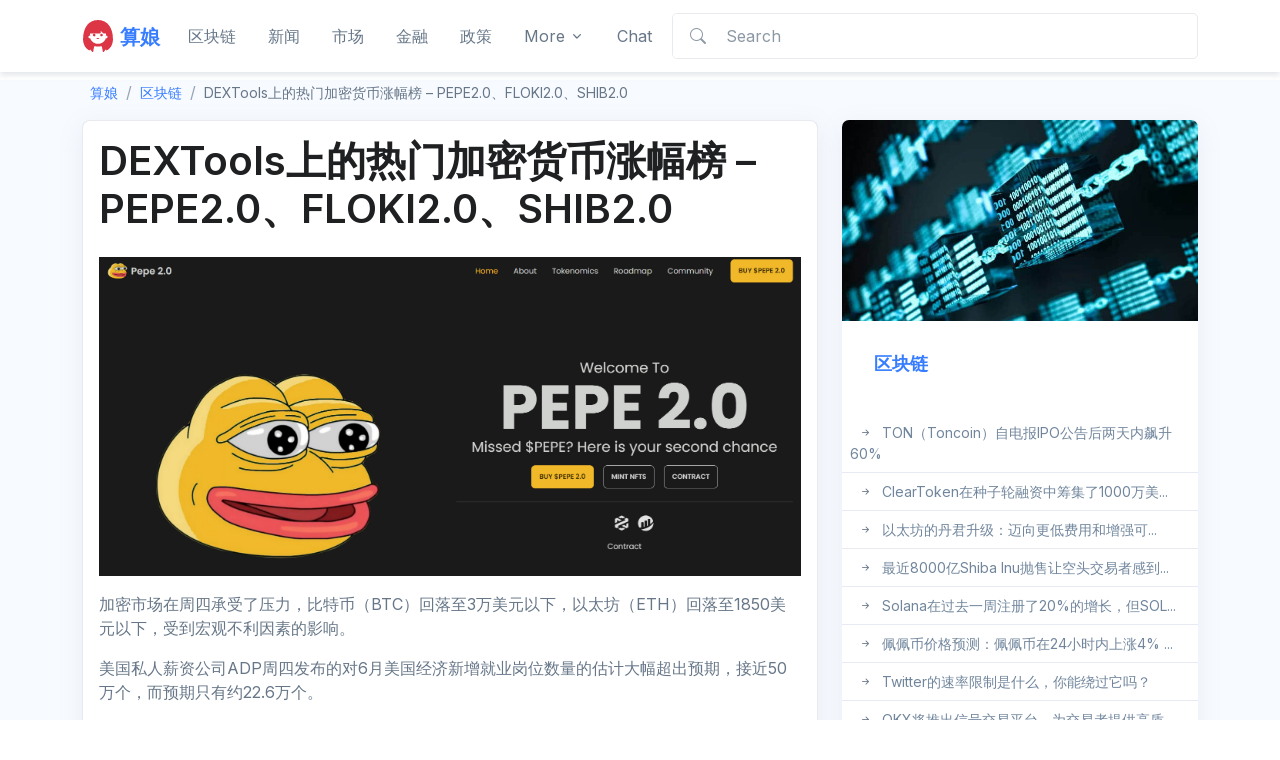

--- FILE ---
content_type: text/html; charset=UTF-8
request_url: https://www.suanniang.com/top-crypto-gainers-on-dextools-pepe20-floki20-shib20.html
body_size: 11891
content:
<!DOCTYPE html>
<html lang="en" dir="">

<head>
  <!-- Required Meta Tags Always Come First -->
  <meta charset="utf-8">
  <meta name="viewport" content="width=device-width, initial-scale=1, shrink-to-fit=no">
  <meta name="referrer" content="no-referrer">

  <!-- Title -->

  	 <title>DEXTools上的热门加密货币涨幅榜 &#8211; PEPE2.0、FLOKI2.0、SHIB2.0 - 算娘区块链</title>
 	<meta name="description" content="加密货币市场在宏观风险的影响下周四出现回调，但垃圾币市场仍然保持活跃以下是当天的一些最佳表现者">
    <meta property="og:image" content="https://cimg.co/news/118942/316608/responsive-images/pepep___media_library_original_1200_545.jpg" />
	<meta property="og:type" content="article" />
	<meta property="og:url" content="https://www.suanniang.com/top-crypto-gainers-on-dextools-pepe20-floki20-shib20.html" />
	<meta property="og:site_name" content="算娘区块链"/>
	<meta property="og:title" content="DEXTools上的热门加密货币涨幅榜 &#8211; PEPE2.0、FLOKI2.0、SHIB2.0" />
	<meta property="og:description" content="加密货币市场在宏观风险的影响下周四出现回调，但垃圾币市场仍然保持活跃以下是当天的一些最佳表现者"/>
	<meta name="twitter:site" content="@算娘区块链"/>
   	<meta property="twitter:title" content="DEXTools上的热门加密货币涨幅榜 &#8211; PEPE2.0、FLOKI2.0、SHIB2.0" />
	<meta property="twitter:description" content="加密货币市场在宏观风险的影响下周四出现回调，但垃圾币市场仍然保持活跃以下是当天的一些最佳表现者"/>
	<meta name="twitter:card" content="summary_large_image"/>
	<meta name="twitter:image:src" content="https://cimg.co/news/118942/316608/responsive-images/pepep___media_library_original_1200_545.jpg" />
  <!-- Favicon -->
  <link rel="shortcut icon" href="/favicon.svg">

  <!-- Font -->
  <link href="https://fonts.googleapis.com/css2?family=Inter:wght@400;600&amp;display=swap"
    rel="stylesheet">

  <!-- CSS Implementing Plugins -->
  <link rel="stylesheet" href="/assets/vendor/bootstrap-icons/font/bootstrap-icons.css">

  <!-- CSS Front Template -->
  <link rel="stylesheet" href="/assets/css/theme.min.css">
  <style>
  	article img{max-width:100%;height:auto}
    video{max-width:100%;height:auto}
  </style>
  <script>
    document.addEventListener('DOMContentLoaded', () => {
    document.querySelectorAll('table').forEach(table => {
      table.classList.add('table', 'table-striped', 'table-hover');
    })
  })
  </script></head>

<body>
  <!-- ========== HEADER ========== -->
<header id="header" class="navbar navbar-expand-lg navbar-end navbar-light bg-white shadow-sm sticky-top">
  <div class="container">
    <nav class="js-mega-menu navbar-nav-wrap">
      <!-- Default Logo -->
      <a class="navbar-brand" href="/" aria-label="Front">
        <img class="navbar-brand-item" width="32" src="/assets/svg/logos/suanniang.svg" alt="算娘">
    	<span class="align-middle text-primary fw-bold">算娘</span>
      </a>
      <!-- End Default Logo -->

      <!-- Toggler -->
      <button class="navbar-toggler" type="button" data-bs-toggle="collapse" data-bs-target="#navbarNavDropdown" aria-controls="navbarNavDropdown" aria-expanded="false" aria-label="Toggle navigation">
        <span class="navbar-toggler-default">
          <i class="bi-list"></i>
        </span>
        <span class="navbar-toggler-toggled">
          <i class="bi-x"></i>
        </span>
      </button>
      <!-- End Toggler -->

      <!-- Collapse -->
      <div class="collapse navbar-collapse" id="navbarNavDropdown">
        <ul class="navbar-nav">
          
          <!-- Landings -->
          <li class="nav-item dropdown">
            <a id="smartphones" class="nav-link nav-brand" aria-current="page" href="/topics/blockchain">区块链</a>
          </li>
          <!-- End Landings -->

          <!-- Account -->
          <li class="nav-item dropdown">
            <a id="Autos" class="nav-link" href="/topics/news">新闻</a>
          </li>
          <!-- End Account -->

          <!-- Pages -->
          <li class="nav-item dropdown">
            <a id="reviews" class="nav-link" href="/topics/markets">市场</a>
          </li>
          <!-- End Pages -->

          <li class="nav-item dropdown">
            <a id="Topics" class="nav-link" href="/topics/finance">金融</a>
          </li>

          <li class="nav-item dropdown">
            <a id="Topics" class="nav-link" href="/topics/policy">政策</a>
          </li>

        <li class="nav-item dropdown"><a class="nav-link dropdown-toggle" href="#" id="navbarLightDropdown" role="button" data-bs-toggle="dropdown" aria-expanded="false">More</a>
          <div class="dropdown-menu py-0" aria-labelledby="navbarLightDropdown">
            <div class="bg-white dark__bg-1000 py-2 rounded-3">
                <a class="dropdown-item" href="/topics/opinion">观点</a>
                <a class="dropdown-item" href="/topics/bitcoin">比特币</a>
                <a class="dropdown-item" href="/topics/web3">Web3</a>
                <a class="dropdown-item" href="/topics/defi">DeFi</a>
                <a class="dropdown-item" href="/topics/nft">NFT</a>
            </div>
          </div>
        </li>
          <!-- Portfolio -->
          <li class="nav-item dropdown">
            <a id="Services" class="nav-link " href="/cdn-cgi/l/email-protection#83e7edf5c3efeaf5e6ade0ecee">Chat</a>
          </li>
          <!-- End Portfolio -->

          <!-- Button -->
              <li class="nav-item flex-grow-1 d-lg-inline-block ">
              <form id="mysearch" class="input-group input-group-merge" action="https://www.suanniang.com/">
                <div type="submit" class="input-group-prepend input-group-text" onclick="document.getElementById('mysearch').submit()">
                  <i class="bi-search"></i>
                </div>
                <input type="search" name="s" class="form-control" placeholder="Search" aria-label="Search">
              </form>
            </li>
          <!-- End Button -->
        </ul>
      </div>
      <!-- End Collapse -->
    </nav>
  </div>
</header>
<!-- ========== END HEADER ========== -->
<main id="content" role="main" class="bg-light">

  <!-- Content Section -->
  <div class="container">
    <nav class="my-2">
      <ol class="breadcrumb bg-light px-2">
        <li class="breadcrumb-item"><a href="/" class="text-decoration-none"><small>算娘</small></a></li>
        <li class="breadcrumb-item"><small><a href="https://www.suanniang.com/topics/blockchain" rel="category tag">区块链</a></small></li>
        <li class="breadcrumb-item active text-truncate text-body" style="max-width: 850px;"><small>  DEXTools上的热门加密货币涨幅榜 &#8211; PEPE2.0、FLOKI2.0、SHIB2.0</small></li>
      </ol>
    </nav>

    <div class="row">
      <!-- Card 1 -->
      <div class="col-lg-8">
        <div class="mx-lg-auto">
          <article>
            <!-- Card 2 -->
            <div class="card card-bordered p-2 p-md-3">
                                                <h1 class="card-title">DEXTools上的热门加密货币涨幅榜 &#8211; PEPE2.0、FLOKI2.0、SHIB2.0</h1>
                  <p></p>
                  <p><img decoding="async" src="https://cimg.co/news/118942/316608/pepep.jpg" /></p>
<p>加密市场在周四承受了压力，比特币（BTC）回落至3万美元以下，以太坊（ETH）回落至1850美元以下，受到宏观不利因素的影响。</p>
<p>美国私人薪资公司ADP周四发布的对6月美国经济新增就业岗位数量的估计大幅超出预期，接近50万个，而预期只有约22.6万个。</p>
<p>此外，美国6月ISM服务业采购经理人指数（PMI）数据也超出预期，推高美国收益率，因市场对美联储加息预期上升，施加压力于包括加密货币在内的风险资产。</p><ul class="relate"><li><a href="https://www.suanniang.com/kraken-co-founder-jesse-powell-under-federal-investigation-on-claims-of-hacking-cyberstalking-non-profit.html" rel="bookmark">Kraken联合创始人杰西·鲍威尔因涉嫌黑客攻击和网络跟踪非营利组织而接受联邦调查</a></li><li><a href="https://www.suanniang.com/crypto-arbitrage-what-is-it-and-how-to-do-it.html" rel="bookmark">加密套利：什么是加密套利以及如何进行</a></li><li><a href="https://www.suanniang.com/ethereum-whale-transfers-over-25000-eth-to-exchange-massive-dip-on-the-horizon.html" rel="bookmark">以太坊鲸鱼转移超过25,000 ETH到交易所：巨大下跌在即？</a></li></ul>
<p>交易员现在将注意力转向周五的美国官方就业报告，这可能会对市场产生类似的冲击。</p>
<p>与此同时，小市值模因币市场上的行动很活跃，加密货币爱好者一如既往地寻找下一个像Pepe或Shiba Inu一样能够涨100倍的模因币。</p>
<h2 id="pepe-2.0-pepe2.0"><strong>Pepe 2.0（PEPE2.0）</strong></h2>
<p>模仿Pepe的Pepe 2.0（PEPE2.0），宣传为错过了初次Pepe上涨的加密货币爱好者的第二次机会，在周四创下历史新高，超过0.0000002美元。</p>
<p>这意味着该加密货币从周日的0.000000015美元的低点已经上涨了超过1000%。</p>
<p><img decoding="async" src="https://cimg.co/p/no_image.svg" /></p>
<p>在此处访问PEPE2.0的DEX工具</p>
<h2 id="floki-2.0-floki2.0"><strong>Floki 2.0（FLOKI2.0）</strong></h2>
<p>Pepe 2.0并不是最近表现良好的唯一的2.0币。</p>
<p>Floki 2.0也表现不错。</p>
<p>这种加密货币在周一刚刚推出，周四创下新的历史高点，超过0.00000001美元，但随后又回落至0.000000005美元以下。</p>
<p>目前，该代币的市值仅略低于200万美元，因此仍然是一种非常小市值的模因币。</p>
<p>根据DEXTools的数据，FLOKI2.0拥有1600多个持有者和超过17万美元的锁定流动性。</p>
<p><img decoding="async" src="https://cimg.co/p/no_image.svg" /></p>
<p>在此处访问FLOKI2.0的DEX工具</p>
<h2 id="shib-2.0-shib2.0"><strong>Shib 2.0（SHIB2.0）</strong></h2>
<p>Shiba Inu 2.0币的新版本在周四大幅上涨。</p>
<p>SHIB2.0目前约为0.00000001美元，市值约为400万美元，持有者超过3000人。</p>
<p><img decoding="async" src="https://cimg.co/p/no_image.svg" /></p>
<p>尽管这个新的Shib 2.0代币在推出的当天表现强劲，但它是一个副本的副本，这意味着它可能不会持续太久。</p>
<p>在此处访问新的SHIB2.0的DEX工具</p>
<h2 id="presale-meme-coin-projects-to-consider"><strong>值得考虑的预售模因币项目</strong></h2>
<p>寻找下一个低市值潜力股爆发的加密货币爱好者还应考虑尽早参与一些模因币的预售。</p>
<p>以下是两个出售代币给早期投资者的模因币项目，数字货币团队非常支持。</p>
<h2 id="wall-street-memes-wsm"><strong>Wall Street Memes（$WSM）</strong></h2>
<p>华尔街模因（Wall Street Memes）是互联网上最热门的零售投资社区之一，曾在2021年的模因股狂潮中声名鹊起，并最近通过新的$WSM代币预售扩大了在加密货币领域的影响力。</p>
<p>$WSM预售的成功并不令人惊讶，它在短短一个多月的时间内筹集了超过1310万美元，这是由于华尔街模因社区的规模。</p>
<p>华尔街模因Instagram账号上拥有超过52.3万名高度参与的社区成员，Twitter上还有21.4万人，另外还有10万人左右分布在其另外两个Instagram频道wallstgonewild和wallstbullsnft上。</p>
<p>总的来说，华尔街迷因拥有100万人的社交社区，分析师认为这几乎可以确保$WSM代币将在像币安这样的一流加密货币交易所上市。</p>
<p>由于有30%的代币供应被保留作为社区奖励，可以合理地预期代币持有者将获得大量空投，这将成为生态系统的重要组成部分。</p>
<p>事实上，第一轮$WSM空投现已开放。</p>
<p>分析师已经预测华尔街迷因上市交易时将取得巨大成就，而您也可以成为其中的一部分。</p>
<p><strong>点击此处访问华尔街迷因</strong></p>
<h2 id="thug-life-token-thug"><strong>Thug Life Token ($THUG)</strong></h2>
<p>尽管刚刚上线几天，全新迷因币项目Thug Life Token通过$THUG代币的预售已经成功筹集了超过75.7万美元。</p>
<p>各行业观察人士认为，鉴于其为迷因币领域带来的新鲜感，$THUG有望取得巨大成功。</p>
<p>$THUG不以过时的狗迷因或短期的社交媒体风潮为基础，也不是为了应对埃隆·马斯克或安德鲁·泰特的推文而创建的迷因币。</p>
<p>相反，$THUG的主题围绕着Thug Life运动，这个运动最早由嘻哈明星，如斯努普·狗狗，在80年代首次流行起来。</p>
<p>随着$THUG的传播，预计将有更多的投资者将资金投入该项目。</p>
<p>这是因为Thug Life Token具备成为下一个100倍迷因币的所有要素。</p>
<p>以预售价格0.0007美元和总最大供应量42亿计算，Thug Life Token的预售市值仅为非常保守的294万美元。</p>
<p>相比大多数其他类似的预售项目，其预售市值要小得多，这意味着还有大量上涨空间。</p>
<p>迷因币投资者在早期参与该项目时不可掉以轻心。</p>
<p>这是因为$THUG的预售将在达到205.8万美元或10天倒计时结束时（以先到者为准）结束。</p>
<p>之后，获得$THUG代币的唯一途径将是通过项目的空投和社区奖励活动，或者在主要去中心化交易所（DEXs）以可能较高的价格购买。</p>
<p><strong>点击此处访问Thug Life Token</strong></p>
<p>免责声明：加密货币属于高风险资产类别。本文章仅用于提供信息，不构成投资建议。您可能会损失全部资金。</p>

                  <p>We will continue to update <a class="link" href="https://www.suanniang.com/">算娘</a>; if you have any questions or suggestions, please <a href="/cdn-cgi/l/email-protection#61050f17210d0817044f020e0c">contact us!</a></p>
                  <div id="tags" class="my-4">
                    <span class="btn btn-soft-secondary btn-xs m-1"><a href="https://www.suanniang.com/girl/floki-2-0" rel="tag">Floki 2.0</a></span><span class="btn btn-soft-secondary btn-xs m-1"><a href="https://www.suanniang.com/girl/floki2-0" rel="tag">FLOKI2.0</a></span><span class="btn btn-soft-secondary btn-xs m-1"><a href="https://www.suanniang.com/girl/meme-coin" rel="tag">Meme coin</a></span><span class="btn btn-soft-secondary btn-xs m-1"><a href="https://www.suanniang.com/girl/pepe-2-0" rel="tag">Pepe 2.0</a></span><span class="btn btn-soft-secondary btn-xs m-1"><a href="https://www.suanniang.com/girl/pepe2-0" rel="tag">Pepe2.0</a></span><span class="btn btn-soft-secondary btn-xs m-1"><a href="https://www.suanniang.com/girl/shib-2-0" rel="tag">Shib 2.0</a></span><span class="btn btn-soft-secondary btn-xs m-1"><a href="https://www.suanniang.com/girl/shib2-0" rel="tag">SHIB2.0</a></span><span class="btn btn-soft-secondary btn-xs m-1"><a href="https://www.suanniang.com/girl/shit-coin" rel="tag">Shit Coin</a></span>                  </div>

                  <div class="row justify-content-sm-between align-items-sm-center mt-5">
                  <div class="col-sm mb-2 mb-sm-0">
                    <div class="d-flex align-items-center">
                      <span class="text-cap mb-0 me-2">Share:</span>

<!-- AddToAny BEGIN -->
<div class="a2a_kit a2a_kit_size_32 a2a_default_style">
<a class="a2a_dd" href="#"></a>
<a class="a2a_button_facebook"></a>
<a class="a2a_button_twitter"></a>
<a class="a2a_button_email"></a>
<a class="a2a_button_telegram"></a>
<a class="a2a_button_whatsapp"></a>
<a class="a2a_button_facebook_messenger"></a>
<a class="a2a_button_kakao"></a>
<a class="a2a_button_line"></a>
</div>
<script data-cfasync="false" src="/cdn-cgi/scripts/5c5dd728/cloudflare-static/email-decode.min.js"></script><script async src="https://static.addtoany.com/menu/page.js"></script>
<!-- AddToAny END -->
                    </div>
                  </div>
                  <!-- End Col -->

                  <div class="col-sm-auto">
                    <a class="btn btn-soft-secondary btn-sm btn-icon rounded-circle" href="#bookmark" data-toggle="tooltip" data-placement="top" title="Bookmark story">
                      <i class="bi-bookmark"></i>
                    </a>
                    <a class="btn btn-soft-secondary btn-sm btn-icon rounded-circle" href="#report" data-toggle="tooltip" data-placement="top" title="Report story">
                      <i class="bi-flag"></i>
                    </a>
                  </div>
                  <!-- End Col -->
</div>                        <div class="border-top border-bottom text-center py-7 my-5">
        <div class="mb-3">
          <h3>Was this article helpful?</h3>
        </div>

        <div class="mb-3">
          <button type="button" class="btn btn-primary my-1 me-sm-2">
            <i class="bi-hand-thumbs-up me-1"></i> Yes, thanks!
          </button>
          <button type="button" class="btn btn-soft-primary my-1">
            <i class="bi-hand-thumbs-down me-1"></i> Not, really
          </button>
        </div>

        <p class="small mb-0">93 out of 132 found this helpful</p>
      </div>
                  <div class="mb-3"><p class="h3">Related articles</p>
        <ul class="list-unstyled list-pointer"><li class="list-pointer-item">
        <a class="link link-secondary" href="https://www.suanniang.com/solana-price-prediction-as-300-million-trading-volumes-come-in-are-whales-buying.html" rel="bookmark">随着3亿美元的交易量涌入，Solana价格预测：鲸鱼们在买入吗？</a></li><li class="list-pointer-item">
        <a class="link link-secondary" href="https://www.suanniang.com/sam-bankman-fried-backed-out-of-ftx-sponsorship-deal-with-taylor-swift-report.html" rel="bookmark">山姆·班克曼-弗里德退出了与泰勒·斯威夫特的FTX赞助协议：报告</a></li><li class="list-pointer-item">
        <a class="link link-secondary" href="https://www.suanniang.com/ny-fed-banks-wrap-up-regulated-liabilities-network-proof-of-concept-using-wcbdc.html" rel="bookmark">纽约联邦储备银行与银行完成了使用wCBDC的受监管负债网络概念验证</a></li><li class="list-pointer-item">
        <a class="link link-secondary" href="https://www.suanniang.com/doge20-token-blasts-up-8000-after-going-viral-but-crypto-whales-are-accumulating-wall-street-memes-before-it-lists-on-exchanges-heres-why.html" rel="bookmark">DOGE2.0代币在疯传后暴涨8000%，但加密鲸鱼正在在上市交易前积累华尔街模因——以下是原因</a></li><li class="list-pointer-item">
        <a class="link link-secondary" href="https://www.suanniang.com/what-is-the-zk-industry-up-to-rollups-multichain-bridges-and-vcs.html" rel="bookmark">ZK行业的最新动向是什么？Rollups、多链桥和风险投资</a></li><li class="list-pointer-item">
        <a class="link link-secondary" href="https://www.suanniang.com/8-ways-crypto-mining-companies-can-effectively-embrace-esg-practices.html" rel="bookmark">8种加密挖矿公司有效采纳ESG实践的方法</a></li><li class="list-pointer-item">
        <a class="link link-secondary" href="https://www.suanniang.com/shiba-inu-is-going-to-zero-as-shib-price-falls-10-and-this-lesser-known-meme-coin-might-be-the-next-crypto-to-explode.html" rel="bookmark">币价下跌10%，柴犬币即将归零，这个鲜为人知的梗币可能是下一个爆发的加密货币</a></li></ul></div>                  <div class="row col-sm-divider border-bottom">
                    <div class="col-sm text-end">
                      <span class="d-block fs-4 text-success"><i class="bi-arrow-return-left"></i></span>
                      <h5 class="h6 d-block"><a href="https://www.suanniang.com/kraken-co-founder-jesse-powell-under-federal-investigation-on-claims-of-hacking-cyberstalking-non-profit.html" rel="prev">Kraken联合创始人杰西·鲍威尔因涉嫌黑客攻击和网络跟踪非营利组织而接受联邦调查</a></h5>
                    </div>
                    <!-- End Col -->

                    <div class="col-sm text-start">
                      <span class="d-block fs-4 text-success">
                        <i class="bi-arrow-return-right"></i>
                      </span>
                      <h5 class="h6 d-block"><a href="https://www.suanniang.com/russian-ministry-proposes-crypto-ban-but-miners-stablecoin-issuers-may-be-safe.html" rel="next">俄罗斯部门提议“加密货币禁令”——但矿工和稳定币发行者可能会得到保护</a></h5>
                    </div>
                    <!-- End Col -->
                  </div>
                  


			<!-- If comments are open, but there are no comments. -->

	 
                
                          </div>
            <!-- End Card 2 -->
          </article>
        </div>
      </div>
      <!-- End Card 1 -->


      <div class="col-lg-4 zi-1">
        <div id="stickyBlockStartPointEg1" class="sticky-md-top d-none d-lg-block">
        <div class="js-sticky-block">
          <!-- Card -->
          <div class="card">
              <img class="card-img-top" src="/assets/img/suanniang/c1.jpg" alt="区块链">

            <div class="card-body">
              <h4><a class="text-decoration-none" href="https://www.suanniang.com/topics/blockchain">区块链</a></h4>
                <p class="mb-0"></p>
            </div>
            <ul class="list-group list-group-sm list-group-flush">
          	            <li class="list-group-item"><i class="bi-arrow-right-short me-0 list-group-icon"></i><a class="link-secondary" href="https://www.suanniang.com/toncoin-rises-61-two-days-telegram-eyes-potential-ipo.html">TON（Toncoin）自电报IPO公告后两天内飙升60%</a></li>
			            <li class="list-group-item"><i class="bi-arrow-right-short me-0 list-group-icon"></i><a class="link-secondary" href="https://www.suanniang.com/cleartoken-raises-10m-institutional-investors-including-nomuras-laser-digital.html">ClearToken在种子轮融资中筹集了1000万美...</a></li>
			            <li class="list-group-item"><i class="bi-arrow-right-short me-0 list-group-icon"></i><a class="link-secondary" href="https://www.suanniang.com/ethereum-blockchain-counts-dencun-upgrade-set-reduce-fees.html">以太坊的丹君升级：迈向更低费用和增强可...</a></li>
						</ul>
				
            <div class="border-top"><ul class="list-group list-group-sm list-group-flush"><li class="list-group-item">
    <i class="bi-arrow-right-short me-0 list-group-icon"></i><a href="https://www.suanniang.com/recent-800-billion-shiba-inu-dump-has-short-traders-worried-heres-why.html" rel="bookmark" class="link-secondary">最近8000亿Shiba Inu抛售让空头交易者感到...</a></li><li class="list-group-item">
    <i class="bi-arrow-right-short me-0 list-group-icon"></i><a href="https://www.suanniang.com/solana-registers-20-rise-in-past-week-but-can-sol-keep-this-up.html" rel="bookmark" class="link-secondary">Solana在过去一周注册了20%的增长，但SOL...</a></li><li class="list-group-item">
    <i class="bi-arrow-right-short me-0 list-group-icon"></i><a href="https://www.suanniang.com/pepe-coin-price-prediction-as-pepe-rises-4-in-24-hours-time-to-buy.html" rel="bookmark" class="link-secondary">佩佩币价格预测：佩佩币在24小时内上涨4% ...</a></li><li class="list-group-item">
    <i class="bi-arrow-right-short me-0 list-group-icon"></i><a href="https://www.suanniang.com/what-is-twitters-rate-limit-and-can-you-bypass-it.html" rel="bookmark" class="link-secondary">Twitter的速率限制是什么，你能绕过它吗？</a></li><li class="list-group-item">
    <i class="bi-arrow-right-short me-0 list-group-icon"></i><a href="https://www.suanniang.com/okx-to-launch-signal-trading-platform-empowering-traders-with-high-quality-signals-and-seamless-execution.html" rel="bookmark" class="link-secondary">OKX将推出信号交易平台，为交易者提供高质...</a></li><li class="list-group-item">
    <i class="bi-arrow-right-short me-0 list-group-icon"></i><a href="https://www.suanniang.com/veloce-media-group-announces-major-investment-commitment-of-50-million-from-gem-digital-limited.html" rel="bookmark" class="link-secondary">Veloce Media Group 宣布从 GEM Digital L...</a></li><li class="list-group-item">
    <i class="bi-arrow-right-short me-0 list-group-icon"></i><a href="https://www.suanniang.com/celsius-ex-ceo-alex-mashinsky-broke-cftc-rules-bloomberg.html" rel="bookmark" class="link-secondary">希腊气温计，前首席执行官亚历克斯·马辛斯...</a></li><li class="list-group-item">
    <i class="bi-arrow-right-short me-0 list-group-icon"></i><a href="https://www.suanniang.com/cryptoquant-parent-raises-65m-round-led-by-atinum-investment.html" rel="bookmark" class="link-secondary">CryptoQuant的母公司由Atinum Investment...</a></li><li class="list-group-item">
    <i class="bi-arrow-right-short me-0 list-group-icon"></i><a href="https://www.suanniang.com/pentagon-is-testing-whether-ai-can-plan-response-to-an-all-out-war.html" rel="bookmark" class="link-secondary">五角大楼正在测试人工智能是否能够规划应...</a></li><li class="list-group-item">
    <i class="bi-arrow-right-short me-0 list-group-icon"></i><a href="https://www.suanniang.com/brazils-central-bank-uploads-cbdc-files-to-github-digital-brl-rollout-imminent.html" rel="bookmark" class="link-secondary">巴西央行将CBDC文件上传至GitHub &#8211; ...</a></li></ul></div>            	
          </div>
          <!-- End Card -->
        </div>
      </div>
      </div>
      <!-- End Col -->
    </div>
    <!-- End Row -->
    <div class="container content-space-1">
      <!-- Heading -->
      <div class="w-md-75 w-lg-50 text-center mx-md-auto mb-5">
        <p class="h2">Discover more</p>
      </div>
      <!-- End Heading -->

      <div class="overflow-hidden">
        <div class="row gx-lg-7">

                          <div class="col-sm-6 col-lg-4 mb-5">
                  <div class="card card-ghost card-flush h-100" data-aos="fade-up">
                    <div style="max-height:200px;overflow:hidden"><img class="card-img-top" src="https://images.cointelegraph.com/images/1200_aHR0cHM6Ly9zMy5jb2ludGVsZWdyYXBoLmNvbS91cGxvYWRzLzIwMjMtMDgvYjY1YmMyZjMtMWE5Yy00NTg2LWE4ZTgtNzVlY2UwZDAzZDU3LmpwZw==.jpg"></div>
                    <div class="card-body">
                      <span class="card-subtitle text-body"><a href="https://www.suanniang.com/topics/blockchain" rel="category tag">区块链</a></span>
                      <h4 class="card-title text-inherit"><a class="stretched-link" href="https://www.suanniang.com/unstoppable-domains-launches-xmtp-instant-messaging.html">Unstoppable Domains推出XMTP即时通讯</a></h4>
                      <p class="card-text text-body">新功能使用可扩展的消息传输协议（XMTP）来加密和发送消息</p>
                    </div>
                  </div>
                </div>
                          <div class="col-sm-6 col-lg-4 mb-5">
                  <div class="card card-ghost card-flush h-100" data-aos="fade-up">
                    <div style="max-height:200px;overflow:hidden"><img class="card-img-top" src="https://cdn.miximages.com/blockchain/83093b25b3c8f3f5475dca8ac31d89b3.jpg"></div>
                    <div class="card-body">
                      <span class="card-subtitle text-body"><a href="https://www.suanniang.com/topics/nft" rel="category tag">NFT</a></span>
                      <h4 class="card-title text-inherit"><a class="stretched-link" href="https://www.suanniang.com/pandoras-erc404-standard-grabs-crypto-worlds-attention-nft-news.html">潘多拉的ERC-404标准引起了加密世界的关注，以及其他NFT新闻</a></h4>
                      <p class="card-text text-body">中国的加密社区充满了令人兴奋的发展，包括潘多拉实验性ERC-404标准的推出，量子猫系列的成功售罄，以及日益增长的非同质化代...</p>
                    </div>
                  </div>
                </div>
                          <div class="col-sm-6 col-lg-4 mb-5">
                  <div class="card card-ghost card-flush h-100" data-aos="fade-up">
                    <div style="max-height:200px;overflow:hidden"><img class="card-img-top" src="https://images.cointelegraph.com/images/1200_aHR0cHM6Ly9zMy5jb2ludGVsZWdyYXBoLmNvbS91cGxvYWRzLzIwMjMtMDYvM2MzMWU1YzQtNzg5MC00MjZjLWEwZjUtODZkODVhYmQwZDk5LkpQRw==.jpg"></div>
                    <div class="card-body">
                      <span class="card-subtitle text-body"><a href="https://www.suanniang.com/topics/defi" rel="category tag">DeFi</a></span>
                      <h4 class="card-title text-inherit"><a class="stretched-link" href="https://www.suanniang.com/crypto-trading-bot-borrows-200m-for-a-3-gain.html">加密货币交易机器人借了2亿美元，仅获得3美元的收益</a></h4>
                      <p class="card-text text-body">该机器人赚了0.019 ETH，约值33美元，但在扣除28.76美元的交易费用和1美元的区块建筑者费用后，它获得了3.24美元的利润</p>
                    </div>
                  </div>
                </div>
                          <div class="col-sm-6 col-lg-4 mb-5">
                  <div class="card card-ghost card-flush h-100" data-aos="fade-up">
                    <div style="max-height:200px;overflow:hidden"><img class="card-img-top" src="https://images.cointelegraph.com/images/1200_aHR0cHM6Ly9zMy5jb2ludGVsZWdyYXBoLmNvbS91cGxvYWRzLzIwMjMtMDYvZGMxODI4OGQtYWEyYS00NDdjLWI4NzktMjUwZTRjNDkyYWViLmpwZw==.jpg"></div>
                    <div class="card-body">
                      <span class="card-subtitle text-body"><a href="https://www.suanniang.com/topics/policy" rel="category tag">政策</a></span>
                      <h4 class="card-title text-inherit"><a class="stretched-link" href="https://www.suanniang.com/the-hinman-docs-implications-for-xrp-sec-credibility-and-more.html">Hinman文件：对XRP、SEC信誉等的影响</a></h4>
                      <p class="card-text text-body">由于Hinman文件成为如此热门话题，许多其他加密货币律师也想知道这些文件对XRP和Ether意味着什么</p>
                    </div>
                  </div>
                </div>
                          <div class="col-sm-6 col-lg-4 mb-5">
                  <div class="card card-ghost card-flush h-100" data-aos="fade-up">
                    <div style="max-height:200px;overflow:hidden"><img class="card-img-top" src="https://www.newsbtc.com/wp-content/uploads/2023/04/iStock-1383710952-1.jpg"></div>
                    <div class="card-body">
                      <span class="card-subtitle text-body"><a href="https://www.suanniang.com/topics/blockchain" rel="category tag">区块链</a></span>
                      <h4 class="card-title text-inherit"><a class="stretched-link" href="https://www.suanniang.com/did-the-us-sec-just-endorse-ethereum-after-this-settlement.html">美国证券交易委员会（SEC）在此次和解后是否认可以太坊？</a></h4>
                      <p class="card-text text-body">SEC主席Gary Gensler未能澄清以太坊是否属于商品，应被视为财产并征收资本利得税。</p>
                    </div>
                  </div>
                </div>
                          <div class="col-sm-6 col-lg-4 mb-5">
                  <div class="card card-ghost card-flush h-100" data-aos="fade-up">
                    <div style="max-height:200px;overflow:hidden"><img class="card-img-top" src="https://cdn.miximages.com/blockchain/3b898c15155191d169c2de5ef2ed889d.jpg"></div>
                    <div class="card-body">
                      <span class="card-subtitle text-body"><a href="https://www.suanniang.com/topics/bitcoin" rel="category tag">比特币</a></span>
                      <h4 class="card-title text-inherit"><a class="stretched-link" href="https://www.suanniang.com/reddit-holds-bitcoin-btc-ether-eth-according-ipo-filing.html">🚀 Reddit 加入加密货币派对：持有比特币（BTC）和以太坊（ETH）</a></h4>
                      <p class="card-text text-body">Reddit 这一家庭社交媒体平台的令人兴奋新闻，将加入越来越多美国上市公司的行列，将比特币（BTC）和以太币（ETH）加入其投资...</p>
                    </div>
                  </div>
                </div>
                  </div>
        <!-- End Row -->
      </div>

      <!-- Card Info -->
      <div class="text-center">
        <div class="card card-info-link card-sm">
          <div class="card-body">
            Want to read more? <a class="card-link ms-2" href="#">Go here <span class="bi-chevron-right small ms-1"></span></a>
          </div>
        </div>
      </div>
      <!-- End Card Info -->
    </div>
  </div>
  <!-- End Content Section -->
</main>

  <!-- ========== FOOTER ========== -->
  <footer class="container border-top content-space-1">
  <div class="row align-items-md-center text-center text-sm-start">
    <div class="col-md mb-3 mb-md-0">
      <!-- Logo -->
      <a href="/blockchain/" class="link-sm link-secondary">
      <i class="bi bi-coin"></i> &amp; <i class="bi bi-currency-bitcoin"></i> © 2026 SuanNiang.com
      </a>
      <!-- End Logo -->
    </div>

    <div class="col-sm mb-3 mb-sm-0">
      <!-- List -->
      <ul class="list-inline list-separator mb-0">
        <li class="list-inline-item"><a class="link-sm link-secondary" href="/services">Services</a></li>
        <li class="list-inline-item"><a class="link-sm link-secondary" href="/privacy-policy">Privacy Policy</a></li>
        <li class="list-inline-item"><a class="link-sm link-secondary" href="/cdn-cgi/l/email-protection#93f7fde5d3fffae5f6bdf0fcfe">Report</a></li>
      </ul>
      <!-- End List -->
    </div>

    <div class="col-sm-auto">
      <!-- Socials -->
      <ul class="list-inline mb-0">
        <li class="list-inline-item">
          <a class="btn btn-soft-secondary btn-xs btn-icon rounded-circle" href="#facebook">
            <i class="bi-facebook"></i>
          </a>
        </li>

        <li class="list-inline-item">
          <a class="btn btn-soft-secondary btn-xs btn-icon rounded-circle" href="#tiktok">
            <i class="bi-tiktok"></i>
          </a>
        </li>

        <li class="list-inline-item">
          <a class="btn btn-soft-secondary btn-xs btn-icon rounded-circle" href="#twitter">
            <i class="bi-twitter"></i>
          </a>
        </li>

        <li class="list-inline-item">
          <a class="btn btn-soft-secondary btn-xs btn-icon rounded-circle" href="#instagram">
            <i class="bi-instagram"></i>
          </a>
        </li>
      </ul>
      <!-- End Social -->
    </div>
  </div>
</footer>

  <!-- ========== END FOOTER ========== -->

   <!-- JS Global Compulsory  -->
  <script data-cfasync="false" src="/cdn-cgi/scripts/5c5dd728/cloudflare-static/email-decode.min.js"></script><script src="/assets/vendor/bootstrap/dist/js/bootstrap.bundle.min.js"></script>

  <!-- JS Implementing Plugins -->

  <!-- JS Front -->
  <script src="/assets/js/theme.min.js"></script>

  <!-- JS Plugins Init. -->
<!-- Default Statcounter code for 算娘 blockchain
https://www.suanniang.com -->
<script type="text/javascript">
var sc_project=12901900; 
var sc_invisible=1; 
var sc_security="740ee2a9"; 
</script>
<script type="text/javascript"
src="https://www.statcounter.com/counter/counter.js"
async></script>
<noscript><div class="statcounter"><a title="Web Analytics
Made Easy - Statcounter" href="https://statcounter.com/"
target="_blank"><img class="statcounter"
src="https://c.statcounter.com/12901900/0/740ee2a9/1/"
alt="Web Analytics Made Easy - Statcounter"
referrerPolicy="no-referrer-when-downgrade"></a></div></noscript>
<!-- End of Statcounter Code --><script defer src="https://static.cloudflareinsights.com/beacon.min.js/vcd15cbe7772f49c399c6a5babf22c1241717689176015" integrity="sha512-ZpsOmlRQV6y907TI0dKBHq9Md29nnaEIPlkf84rnaERnq6zvWvPUqr2ft8M1aS28oN72PdrCzSjY4U6VaAw1EQ==" data-cf-beacon='{"version":"2024.11.0","token":"beede7ed7d8c4f59a7260aa42b2c6ac6","r":1,"server_timing":{"name":{"cfCacheStatus":true,"cfEdge":true,"cfExtPri":true,"cfL4":true,"cfOrigin":true,"cfSpeedBrain":true},"location_startswith":null}}' crossorigin="anonymous"></script>
</body>
</html>

--- FILE ---
content_type: image/svg+xml
request_url: https://www.suanniang.com/assets/svg/logos/suanniang.svg
body_size: 759
content:
<?xml version="1.0" encoding="iso-8859-1"?>
<!DOCTYPE svg PUBLIC "-//W3C//DTD SVG 1.1//EN" "http://www.w3.org/Graphics/SVG/1.1/DTD/svg11.dtd">
<svg fill="#dc3545" version="1.1" id="Capa_1" xmlns="http://www.w3.org/2000/svg" xmlns:xlink="http://www.w3.org/1999/xlink" 
	 width="800px" height="800px" viewBox="0 0 45.984 45.984"
	 xml:space="preserve">
<g>
	<path d="M22.991,0C9.736,0,1.503,10.664,1.503,27.831c0,7.999,4.905,14.718,9.309,15.745c0.302,0.072,0.623-0.003,0.863-0.202
		c0.24-0.198,0.375-0.498,0.362-0.812l-0.026-0.709c0.844,1.641,1.813,3.233,2.664,3.912c0.18,0.145,0.399,0.219,0.623,0.219
		c0.143,0,0.285-0.03,0.42-0.094c0.344-0.158,0.567-0.498,0.58-0.877c0.002-0.068,0.162-4.272,1.674-7.586
		c1.597,0.527,3.295,0.816,5.045,0.816c1.73,0,3.414-0.284,4.996-0.804c1.508,3.311,1.672,7.503,1.674,7.571
		c0.014,0.379,0.236,0.719,0.58,0.877c0.344,0.16,0.746,0.109,1.043-0.125c0.852-0.678,1.818-2.271,2.664-3.912l-0.027,0.709
		c-0.014,0.313,0.123,0.611,0.361,0.812c0.24,0.2,0.562,0.272,0.865,0.202c4.494-1.049,9.309-7.626,9.309-15.745
		C44.479,10.664,36.245,0,22.991,0z M11.739,26.266c-0.21,0.102-0.441,0.158-0.684,0.158c-0.974,0-1.754-0.898-1.754-2.007
		c0-1.104,0.778-2.002,1.75-2.005c0.269,0.459,0.574,0.9,0.924,1.321c-0.325-1.117-0.504-2.266-0.504-3.406
		c0-0.372,0.021-0.732,0.059-1.086h14.415c0.553,0,1-0.447,1-1v-2.656l3.135,3.342c0.188,0.2,0.453,0.314,0.729,0.314h3.646
		c0.035,0.354,0.058,0.714,0.058,1.085c0,1.142-0.179,2.29-0.504,3.406c0.351-0.422,0.655-0.861,0.924-1.32
		c0.972,0.003,1.75,0.898,1.75,2.005s-0.78,2.007-1.754,2.007c-0.228,0-0.44-0.056-0.64-0.145
		c-1.596,4.629-6.032,7.965-11.271,7.965C17.771,34.246,13.329,30.903,11.739,26.266z M24.723,26.473c0,0.432-0.875,0.78-1.957,0.78
		c-1.08,0-1.955-0.351-1.955-0.78c0-0.435,0.875-0.782,1.955-0.782C23.848,25.69,24.723,26.04,24.723,26.473z M19.323,21.676
		c0,1.03-0.838,1.868-1.868,1.868c-1.03,0-1.868-0.838-1.868-1.868c0-1.029,0.838-1.867,1.868-1.867
		C18.485,19.809,19.323,20.644,19.323,21.676z M29.95,21.676c0,1.03-0.84,1.868-1.869,1.868s-1.869-0.838-1.869-1.868
		c0-1.029,0.84-1.867,1.869-1.867C29.11,19.808,29.95,20.644,29.95,21.676z"/>
</g>
</svg>